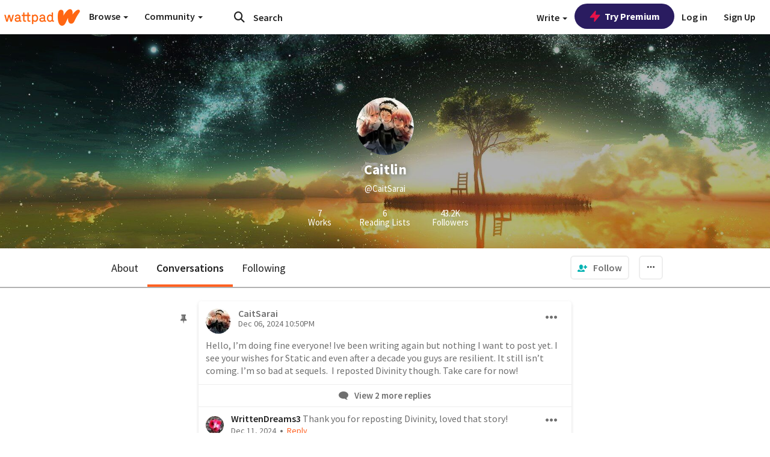

--- FILE ---
content_type: text/css; charset=utf-8
request_url: https://static.wattpad.com/css/web-ui-library.028a1747.min.css
body_size: 5674
content:
.tag-pill__yrFxu{display:-webkit-inline-box;display:-ms-inline-flexbox;display:inline-flex;-webkit-box-align:center;-ms-flex-align:center;align-items:center;border:1px solid transparent;border-radius:100px;padding:4px 12px;-webkit-transition-duration:.7s;transition-duration:.7s;color:var(--ds-neutral-80,rgba(18,18,18,.64));text-align:center;white-space:nowrap;font-size:12px;font-weight:700;line-height:16px;text-overflow:ellipsis;text-decoration:none;background-color:var(--ds-neutral-40,rgba(18,18,18,.12));cursor:pointer}.tag-pill__yrFxu:hover{color:var(--ds-neutral-80,rgba(18,18,18,.64));text-decoration:none;border:1px solid var(--ds-neutral-40,rgba(18,18,18,.12))}.tag-pill__yrFxu *{vertical-align:middle}.tag-pill__yrFxu.with-icon__ygR4d{padding:5px 10px;background:var(--ds-neutral-20-solid,#f6f6f6);color:var(--ds-neutral-80-solid,#686868);border-color:var(--ds-neutral-40-solid,#e2e2e2)}.tag-pill__yrFxu.with-icon__ygR4d.active__f6EKR{background:var(--ds-neutral-40-solid,#e2e2e2)}.tag-pill__yrFxu.with-icon__ygR4d.wattys-tag__AiGj_{background:var(--wp-wattys-tag,#322864);color:var(--ds-neutral-00-solid,#fff)}.tag-pill__yrFxu.with-icon__ygR4d.wattys-tag__AiGj_ i{color:var(--ds-neutral-00-solid,#fff)}.tag-pill__yrFxu.with-icon__ygR4d.prefilled-tag__vbUl8{background:var(--ds-neutral-80-solid,#686868);color:var(--ds-neutral-00-solid,#fff)}.tag-pill__yrFxu.with-icon__ygR4d.prefilled-tag__vbUl8 span.fa__Gdx_t{background-color:var(--ds-neutral-00-solid,#fff);border-radius:50%;padding:2px}.tag-pill__yrFxu.with-icon__ygR4d .fa__Gdx_t{margin-left:5px}.tag-cloud__aHyD4 ul{padding:0;margin:0;list-style-type:none;white-space:nowrap}.tag-cloud__aHyD4 ul li{float:left;margin-right:8px;margin-bottom:8px}.text-body,.text-body-sm,.text-caption,.text-meta,.title-action,.title-lg,.title-md,.title-sm,.title-xl{font-family:var(--primary-font-face, 'Source Sans Pro', 'Helvetica Neue', Helvetica, Arial, sans-serif);font-style:normal;color:var(--ds-neutral-100,#121212)}.title-xl{font-weight:var(--font-weight-bold,700);font-size:var(--font-size-xl,32px);line-height:var(--line-height-xl,40px)}.title-lg{font-weight:var(--font-weight-bold,700);font-size:var(--font-size-l,22px);line-height:var(--line-height-l,28px)}.title-md{font-weight:var(--font-weight-bold,700);font-size:var(--font-size-m,18px);line-height:var(--line-height-m,24px)}.title-sm{font-weight:var(--font-weight-bold,700);font-size:var(--font-size-sm,16px);line-height:var(--line-height-sm,22px)}.title-action{font-weight:var(--font-weight-bold,700);font-size:var(--font-size-xs,14px);line-height:var(--line-height-xs,20px)}.text-body{font-weight:var(--font-weight-normal,400);font-size:var(--font-size-sm,16px);line-height:var(--line-height-sm,22px)}.text-body-sm{font-weight:var(--font-weight-normal,400);font-size:var(--font-size-xs,14px);line-height:var(--line-height-xs,20px)}.text-meta{font-weight:var(--font-weight-bold,700);font-size:var(--font-size-xxs,12px);line-height:var(--line-height-xxs,16px)}.text-caption{font-weight:var(--font-weight-normal,400);font-size:var(--font-size-xxs,12px);line-height:var(--line-height-xxs,16px)}[class*=' typography-'],[class^=typography-]{font-family:var(--primary-font-face, 'Source Sans Pro', 'Helvetica Neue', Helvetica, Arial, sans-serif);font-weight:var(--font-weight-bold,700);font-style:normal;color:var(--ds-neutral-100,#121212)}[class*=' typography-paragraph'],[class^=typography-paragraph]{font-weight:var(--font-weight-normal,400)}[class^=typography-][class$='-semi']{font-weight:var(--font-weight-semibold,600)}.typography-heading-x-small{font-size:20px;line-height:28px}.typography-heading-small{font-size:24px;line-height:32px}.typography-heading-medium{font-size:28px;line-height:36px}.typography-heading-large{font-size:32px;line-height:40px}.typography-display-x-small{font-size:36px;line-height:44px}.typography-display-small{font-size:44px;line-height:52px}.typography-display-medium{font-size:52px;line-height:64px}.typography-display-large{font-size:96px;line-height:112px}@media screen and (min-width:576px){.typography-heading-x-small{font-size:28px;line-height:36px}.typography-heading-small{font-size:32px;line-height:40px}.typography-heading-medium{font-size:36px;line-height:44px}.typography-heading-large{font-size:40px;line-height:52px}}.typography-label-x-small{font-size:12px;line-height:16px}.typography-label-small{font-size:14px;line-height:16px}.typography-label-medium{font-size:16px;line-height:20px}.typography-label-large{font-size:18px;line-height:24px}.typography-label-x-small-semi{font-size:12px;line-height:14px}.typography-label-small-semi{font-size:14px;line-height:16px}.typography-label-medium-semi{font-size:16px;line-height:20px}.typography-label-large-semi{font-size:18px;line-height:24px}.typography-paragraph-x-small,.typography-paragraph-x-small a{font-size:12px;line-height:20px}.typography-paragraph-small,.typography-paragraph-small a{font-size:14px;line-height:20px}.typography-paragraph-medium,.typography-paragraph-medium a{font-size:16px;line-height:24px}.typography-paragraph-large,.typography-paragraph-large a{font-size:18px;line-height:28px}.button__Y70Pw{box-sizing:border-box;-moz-box-sizing:border-box;-webkit-box-sizing:border-box;border:none;border-radius:var(--Corner-corner-06,24px);font-weight:var(--font-weight-bold,700);text-decoration:none;position:relative;padding:0;display:-webkit-box;display:-ms-flexbox;display:flex;-webkit-box-pack:center;-ms-flex-pack:center;justify-content:center;-webkit-box-align:center;-ms-flex-align:center;align-items:center;gap:8px}.button__Y70Pw.full-width__dXWyx{width:100%}.button__Y70Pw.clickable__iYXtN{cursor:pointer}.button__Y70Pw.is-loading__OIqSE{cursor:wait}.button__Y70Pw:disabled{cursor:not-allowed}.loading-icon__mWEyW{-webkit-animation:rotation__kHFTC 2s infinite linear;animation:rotation__kHFTC 2s infinite linear}@-webkit-keyframes rotation__kHFTC{from{-webkit-transform:rotate(0);transform:rotate(0)}to{-webkit-transform:rotate(359deg);transform:rotate(359deg)}}@keyframes rotation__kHFTC{from{-webkit-transform:rotate(0);transform:rotate(0)}to{-webkit-transform:rotate(359deg);transform:rotate(359deg)}}.background-overlay__mCEaX{border-radius:var(--Corner-corner-06,24px);opacity:0;position:absolute;width:100%;height:100%}.icon__p6RRK{display:-webkit-box;display:-ms-flexbox;display:flex}.icon__p6RRK:dir(rtl){-webkit-transform:scaleX(-1);transform:scaleX(-1)}.x-small-size__o9R0p{font-size:var(--font-size-xxs,12px);height:28px}.x-small-size__o9R0p.with-padding__cVt72{padding:0 8px}.small-size__XHtfM{font-size:var(--font-size-xs,14px);height:36px}.small-size__XHtfM.with-padding__cVt72{padding:0 12px}.medium-size__CLqD3{font-size:var(--font-size-sm,16px);height:48px}.medium-size__CLqD3.with-padding__cVt72{padding:0 16px}.primary-variant__NO4pv{color:var(--ds-neutral-00,#fff)}.primary-variant__NO4pv .background-overlay__mCEaX{background-color:var(--ds-neutral-00,#fff)}.primary-variant__NO4pv .icon__p6RRK path{fill:var(--ds-neutral-00,#fff)}.primary-variant__NO4pv:hover .background-overlay__mCEaX{opacity:.1}.primary-variant__NO4pv:active .background-overlay__mCEaX{opacity:.2}.primary-variant__NO4pv.default-accent__Pc0Pm{background-color:var(--ds-neutral-100,#121212)}.primary-variant__NO4pv.default-accent__Pc0Pm:disabled{background-color:var(--ds-neutral-40-solid,#e2e2e2);color:var(--ds-neutral-60-solid,#b3b3b3)}.primary-variant__NO4pv.default-accent__Pc0Pm:disabled .icon__p6RRK path{fill:var(--ds-neutral-60-solid,#b3b3b3)}.primary-variant__NO4pv.alert-accent__i1c5g{background-color:var(--ds-alert,#e00000)}.primary-variant__NO4pv.premium-accent__mT2OK{background-color:var(--ds-base-2-80,#2a1c60)}.primary-variant__NO4pv.premium-accent__mT2OK:disabled{background-color:var(--ds-base-2-20,#f6f2ff);color:var(--ds-base-2-40,#d7caff)}.primary-variant__NO4pv.premium-accent__mT2OK:disabled .icon__p6RRK path{fill:var(--ds-base-2-40,#d7caff)}.secondary-variant__KvdoY{border:1px solid var(--ds-neutral-60-solid,#b3b3b3);color:var(--ds-neutral-100-solid,#121212)}.secondary-variant__KvdoY:hover .background-overlay__mCEaX{opacity:.04}.secondary-variant__KvdoY:active .background-overlay__mCEaX{opacity:.12}.secondary-variant__KvdoY.icon-only__ImhHY{border-radius:50%}.secondary-variant__KvdoY.icon-only__ImhHY.x-small-size__o9R0p{width:28px}.secondary-variant__KvdoY.icon-only__ImhHY.small-size__XHtfM{width:36px}.secondary-variant__KvdoY.icon-only__ImhHY.medium-size__CLqD3{width:48px}.secondary-variant__KvdoY.default-accent__Pc0Pm{background-color:var(--ds-neutral-00-solid,#fff);border-color:var(--ds-neutral-100-solid,#121212)}.secondary-variant__KvdoY.default-accent__Pc0Pm .background-overlay__mCEaX{background-color:var(--ds-neutral-100-solid,#121212)}.secondary-variant__KvdoY.default-accent__Pc0Pm .icon__p6RRK path{fill:var(--ds-neutral-100-solid,#121212)}.secondary-variant__KvdoY.default-accent__Pc0Pm:disabled{background-color:var(--ds-neutral-00-solid,#fff);border-color:var(--ds-neutral-60-solid,#b3b3b3);color:var(--ds-neutral-60-solid,#b3b3b3)}.secondary-variant__KvdoY.default-accent__Pc0Pm:disabled .icon__p6RRK path{fill:var(--ds-neutral-60-solid,#b3b3b3)}.secondary-variant__KvdoY.alert-accent__i1c5g{background-color:var(--ds-neutral-00-solid,#fff);border-color:var(--ds-alert,#e00000);color:var(--ds-alert,#e00000)}.secondary-variant__KvdoY.alert-accent__i1c5g .background-overlay__mCEaX{background-color:var(--ds-alert,#e00000)}.secondary-variant__KvdoY.alert-accent__i1c5g .icon__p6RRK path{fill:var(--ds-alert,#e00000)}.secondary-variant__KvdoY.alert-accent__i1c5g:disabled{background-color:var(--ds-neutral-00-solid,#fff);border-color:var(--ds-alert,#e00000);color:var(--ds-alert,#e00000)}.secondary-variant__KvdoY.alert-accent__i1c5g:disabled .icon__p6RRK path{fill:var(--ds-alert,#e00000)}.secondary-variant__KvdoY.premium-accent__mT2OK{background-color:var(--ds-neutral-00-solid,#fff);border-color:var(--ds-base-2-60,#3b19a9);color:var(--ds-base-2-60,#3b19a9)}.secondary-variant__KvdoY.premium-accent__mT2OK .background-overlay__mCEaX{background-color:var(--ds-base-2-60,#3b19a9)}.secondary-variant__KvdoY.premium-accent__mT2OK .icon__p6RRK path{fill:var(--ds-base-2-60,#3b19a9)}.secondary-variant__KvdoY.premium-accent__mT2OK:disabled{background-color:var(--ds-neutral-00-solid,#fff);border-color:var(--ds-base-2-40,#d7caff);color:var(--ds-base-2-40,#d7caff)}.secondary-variant__KvdoY.premium-accent__mT2OK:disabled .icon__p6RRK path{fill:var(--ds-base-2-40,#d7caff)}.tertiary-variant__Y9kWU{color:var(--ds-neutral-100-solid,#121212)}.tertiary-variant__Y9kWU:hover .background-overlay__mCEaX{opacity:.04}.tertiary-variant__Y9kWU:active .background-overlay__mCEaX{opacity:.08}.tertiary-variant__Y9kWU.like-accent__TBsrm{background-color:var(--ds-base-1-40,#ffd9ca)}.tertiary-variant__Y9kWU.default-accent__Pc0Pm,.tertiary-variant__Y9kWU.premium-accent__mT2OK{background-color:var(--ds-neutral-00-solid,#fff);border-color:var(--ds-neutral-100-solid,#121212)}.tertiary-variant__Y9kWU.default-accent__Pc0Pm .background-overlay__mCEaX,.tertiary-variant__Y9kWU.premium-accent__mT2OK .background-overlay__mCEaX{background-color:var(--ds-neutral-100-solid,#121212)}.tertiary-variant__Y9kWU.default-accent__Pc0Pm .icon__p6RRK path,.tertiary-variant__Y9kWU.premium-accent__mT2OK .icon__p6RRK path{fill:var(--ds-neutral-100-solid,#121212)}.tertiary-variant__Y9kWU.default-accent__Pc0Pm:disabled,.tertiary-variant__Y9kWU.premium-accent__mT2OK:disabled{background-color:var(--ds-neutral-20-solid,#f6f6f6);color:var(--ds-neutral-60-solid,#b3b3b3)}.tertiary-variant__Y9kWU.default-accent__Pc0Pm:disabled .icon__p6RRK path,.tertiary-variant__Y9kWU.premium-accent__mT2OK:disabled .icon__p6RRK path{fill:var(--ds-neutral-60-solid,#b3b3b3)}.link-variant__hNxlM{background:0 0;border-radius:0;height:auto;display:-webkit-inline-box;display:-ms-inline-flexbox;display:inline-flex;gap:2px}.link-variant__hNxlM.with-padding__cVt72{padding:0}.link-variant__hNxlM.default-accent__Pc0Pm,.link-variant__hNxlM.premium-accent__mT2OK{color:var(--ds-base-3-60,#1c6f65)}.link-variant__hNxlM.default-accent__Pc0Pm:hover:not(:disabled),.link-variant__hNxlM.premium-accent__mT2OK:hover:not(:disabled){-webkit-box-shadow:inset 0 -2px 0 0 var(--ds-base-3-60,#1c6f65);box-shadow:inset 0 -2px 0 0 var(--ds-base-3-60,#1c6f65)}.link-variant__hNxlM.default-accent__Pc0Pm:active,.link-variant__hNxlM.premium-accent__mT2OK:active{color:var(--ds-base-3-80,#18403a)}.link-variant__hNxlM.default-accent__Pc0Pm:disabled,.link-variant__hNxlM.premium-accent__mT2OK:disabled{color:var(--ds-neutral-60-solid,#b3b3b3)}.link-variant__hNxlM .external-link-icon__u4PAy{height:.8rem}.link-variant__hNxlM .external-link-icon__u4PAy path{fill:var(--ds-base-3-60,#1c6f65)}.coverWrapper__t2Ve8{border-radius:6px;position:relative;overflow:hidden}.coverWrapper__t2Ve8 .originalsBadge__DeXoI{position:absolute;top:0;left:0}.coverWrapper__t2Ve8 .freeBadge__kLNEV{position:absolute;bottom:0;right:0;background-color:var(--ds-base-4-60);color:var(--ds-neutral-00);padding:4px 8px;border-radius:6px;font-weight:var(--font-weight-semibold)}.cover__BlyZa{border-radius:6px}.cover__BlyZa.flexible__bq0Qp{width:100%;max-width:100%}.avatar__Ygp0_{border-radius:50%;display:block;background-color:#eee}.avatar_sm__zq5iO{width:32px;height:32px}.avatar_med__BTsQD{width:48px;height:48px}.avatar_lg__W6w5h{width:72px;height:72px}.comment_card_avatar__zKv1t{width:40px;height:40px}.comment_card_reply_avatar__niNAw{width:20px;height:20px}.comment_card_story_author_like_avatar__LRgXf{width:16px;height:16px}.dsContainer__RRG6K{display:-webkit-box;display:-ms-flexbox;display:flex}.dsColumn__PqDUP{display:-webkit-box;display:-ms-flexbox;display:flex;-webkit-box-orient:vertical;-webkit-box-direction:normal;-ms-flex-direction:column;flex-direction:column;height:100%}.dsRow__BXK6n{display:-webkit-box;display:-ms-flexbox;display:flex;width:100%}.commentCardContainer__P0qWo,.commentCardContent__Vc9vg,.gap8__gx3K6,.likeColumn__bveEu{gap:8px}.gap4__udBQg{gap:4px}.dsMargin__Gs6Tj{margin:0}.bold__AHCp5{font-weight:var(--font-weight-bold,700)}.alert__P7nhy{color:var(--ds-alert,#e00000)}.commentCardContainer__P0qWo{padding:8px 8px 8px 12px;-webkit-transition:background-color 1s ease-out;transition:background-color 1s ease-out}div.highlightComment__IERff{background-color:var(--ds-base-3-20,#f2fdfd);-webkit-transition:initial;transition:initial}div.highlightComment__IERff [class^=readMoreSlider]:not([class^=readMoreExpanded])::before{background-image:-webkit-gradient(linear,left top,left bottom,from(transparent),to(var(--ds-base-3-20,#f2fdfd)));background-image:linear-gradient(to bottom,transparent,var(--ds-base-3-20,#f2fdfd))}.isStoryAuthor__cpod8{background-color:var(--ds-base-1-20,#fff6f2)}.isStoryAuthor__cpod8 [class^=readMoreSlider]:not([class^=readMoreExpanded])::before{background-image:-webkit-gradient(linear,left top,left bottom,from(transparent),to(var(--ds-base-1-20,#fff6f2)));background-image:linear-gradient(to bottom,transparent,var(--ds-base-1-20,#fff6f2))}.replyCard__Ft5hc{padding:8px 8px 8px 60px}.commentCardContentContainer__F9gGk{-webkit-box-flex:1;-ms-flex:1;flex:1;padding-right:16px}.commentCardContent__Vc9vg pre{color:var(--ds-neutral-100,#121212);margin:0;white-space:pre-wrap;white-space:-moz-pre-wrap;white-space:-pre-wrap;white-space:-o-pre-wrap;word-break:break-word}@supports (overflow-wrap:anywhere){.commentCardContent__Vc9vg pre{word-break:normal;overflow-wrap:anywhere}}.commentCardContent__Vc9vg pre a{color:var(--ds-base-3-60,#1c6f65);text-decoration:none}.authorProfileRow__GMsIH,.commentCardMeta__Xy9U9,.viewRepliesRow__nKbo7{-webkit-box-align:center;-ms-flex-align:center;align-items:center}.badgeRow__bzi6i{gap:4px}.alertContent__wraZk{display:-webkit-box;display:-ms-flexbox;display:flex}.alertContent__wraZk svg{margin-right:4px}.postedDate__xcq5D{color:var(--ds-neutral-80,rgba(18,18,18,.64));margin:0}.button__Meavz{border:none;background:0 0;cursor:pointer}.likeColumn__bveEu{-webkit-box-align:center;-ms-flex-align:center;align-items:center}.likeColumn__bveEu button,.likeColumn__bveEu div,.likeColumn__bveEu span{display:-webkit-box;display:-ms-flexbox;display:flex;-webkit-box-pack:center;-ms-flex-pack:center;justify-content:center;-webkit-box-align:center;-ms-flex-align:center;align-items:center}.likeColumn__bveEu .noDropdown__TABmT{margin-top:28px}.storyAuthorLike__aQdlf{position:relative;width:16px}.storyAuthorLike__aQdlf svg{position:absolute;top:-3px;right:-3px}.replyButton__kdyts{color:var(--ds-base-2-60,#3b19a9);padding:0}.pill__HVTvX{display:-webkit-box;display:-ms-flexbox;display:flex;-webkit-box-align:center;-ms-flex-align:center;align-items:center;-webkit-box-pack:center;-ms-flex-pack:center;justify-content:center;border-radius:12px;padding:2px 12px;margin-right:4px}.readMoreContainer__QwGsk{-webkit-box-align:start;-ms-flex-align:start;align-items:flex-start;display:-webkit-box;display:-ms-flexbox;display:flex;-webkit-box-orient:vertical;-webkit-box-direction:normal;-ms-flex-direction:column;flex-direction:column}.readMoreSlider__WE136{position:relative;overflow:hidden;max-height:140px;-webkit-transition:height .5s;transition:height .5s}.readMoreSlider__WE136.readMoreExpanded__HWD14{max-height:-webkit-fit-content;max-height:-moz-fit-content;max-height:fit-content;-webkit-transition:height .5s;transition:height .5s}.readMoreSlider__WE136:not(.readMoreExpanded__HWD14)::before{position:absolute;left:0;right:0;bottom:0;content:'';height:var(--line-height-xs,20px);background-image:-webkit-gradient(linear,left top,left bottom,from(transparent),to(var(--ds-neutral-00,#fff)));background-image:linear-gradient(to bottom,transparent,var(--ds-neutral-00,#fff))}.readMoreBtn__ofQt8{background:0 0;border:none;padding:0;cursor:pointer}.story_slide_container__qOPtC{display:-webkit-box;display:-ms-flexbox;display:flex}.story_slide__Jdr7E{margin-bottom:20px;padding:2px 8px 0 8px;max-width:300px;line-height:20px;display:inline-block;height:-webkit-fit-content;height:-moz-fit-content;height:fit-content;position:relative;width:178px}.story_slide__Jdr7E.first_slide__K9jK1{width:213px}.story_slide__Jdr7E.first_slide__K9jK1 .cover__BuswT{height:333px}.story_slide__Jdr7E .primary_title__abVJs{-webkit-margin-before:0;margin-block-start:0;white-space:nowrap;position:absolute}.story_slide__Jdr7E .cover__BuswT{display:block;background-color:transparent;min-width:100px;height:278px}.story_slide__Jdr7E .cover__BuswT.top-margin__cqds9{margin-top:28px}@media screen and (max-width:575px){.story_slide__Jdr7E .cover__BuswT{height:163px}}.story_slide__Jdr7E .cover__BuswT img{border-radius:4px;-webkit-filter:drop-shadow(0 4px 8px rgba(18, 18, 18, .12));filter:drop-shadow(0 4px 8px rgba(18, 18, 18, .12));width:100%;height:100%;-o-object-fit:cover;object-fit:cover}.story_slide__Jdr7E .secondary_label__Y3gJw{-webkit-margin-after:0;margin-block-end:0;-webkit-margin-before:0;margin-block-start:0}.story_slide__Jdr7E .progress_bar__KAfiQ{margin-top:4px}.story_slide__Jdr7E .cover__BuswT+.progress_bar__KAfiQ{margin-top:12px}.story_slide__Jdr7E .sublabel__UUFJT{text-align:right;-webkit-margin-after:0;margin-block-end:0;-webkit-margin-before:4px;margin-block-start:4px;color:var(--ds-neutral-100,#121212)}.story_slide__Jdr7E .new_parts__G7Iks{color:var(--ds-base-7-60,#3f6f0c)}.story_slide__Jdr7E .last_pub_date__qzDaO{text-align:right;-webkit-margin-after:0;margin-block-end:0;-webkit-margin-before:0;margin-block-start:0;color:var(--ds-neutral-80,rgba(18,18,18,.64))}@media screen and (max-width:575px){.story_slide__Jdr7E{width:105px}.story_slide__Jdr7E.first_slide__K9jK1{width:126px}.story_slide__Jdr7E.first_slide__K9jK1 .cover__BuswT{height:195px}}.leading_divider__Ts4Wq{border-left:1px solid var(--ds-base-7-40,#d6f9ca);margin-left:16px;margin-right:16px}.progress_bar_value__rnwN9{height:100%}.progress_bar_value__rnwN9.primary__efugz{background-color:var(--ds-neutral-80,rgba(18,18,18,.64))}.progress_bar_value__rnwN9.default__sk_o3{background-color:var(--ds-neutral-40,rgba(18,18,18,.12))}.progress_bar_value__rnwN9.success__BzCzJ{background-color:var(--ds-base-7-accent,#51a800)}.progress_bar_value__rnwN9.progress__WYcqd{background-color:var(--ds-neutral-00-solid,#fff)}.progress_bar_value__rnwN9.remaining__vKfSX{background-color:var(--ds-neutral-00,#fff);opacity:20%}.progress_bar__ja0_4{background-color:var(--ds-neutral-40,rgba(18,18,18,.12));border-radius:4px;display:-webkit-box;display:-ms-flexbox;display:flex;overflow:hidden}.libraryStoryCard__y5_Fe{width:156px}.libraryStoryItem__Yxev4{position:relative;float:left;display:-webkit-box;display:-ms-flexbox;display:flex;margin-bottom:6px;width:100%}.libraryCover__zF7AM{width:100%;display:-webkit-inline-box;display:-ms-inline-flexbox;display:inline-flex}.libraryCover__zF7AM img{width:100%;height:245px}.authorWrapper__u0RFS{display:-webkit-box;display:-ms-flexbox;display:flex;margin-top:12px;-webkit-box-align:center;-ms-flex-align:center;align-items:center;width:100%}.authorSection__GVjjz{max-width:118px;width:118px;text-overflow:ellipsis;white-space:nowrap;overflow:hidden;margin-right:4px}.authorSection__GVjjz strong{display:block;font-weight:600;color:#222;line-height:18px;margin-bottom:0;text-overflow:ellipsis;white-space:nowrap;overflow:hidden}.authorSection__GVjjz small{color:#6f6f6f}.statsWrapper__DqAW0{display:-webkit-box;display:-ms-flexbox;display:flex;-ms-flex-wrap:wrap;flex-wrap:wrap;width:100%}.stats_wrapper__THA2S{padding:0 16px 0 0;display:-webkit-box;display:-ms-flexbox;display:flex;-webkit-box-align:center;-ms-flex-align:center;align-items:center}.stats-label__text__VzfuV{font-size:16px;padding-left:6px;color:#6f6f6f}.stats_wrapper__THA2S path{fill:#6f6f6f}.libraryOverlayContainer__HFWQe{width:100%;height:100%;position:absolute}.libraryOverlay__wFJln{position:absolute;top:0;left:0;border-radius:4px;background-color:#222;width:100%;height:100%;opacity:.7}.quickControls__wr5XZ{position:absolute;right:0;width:100%;z-index:3}.trashButton__kqASJ{line-height:18px;background:0 0;padding:12px;float:right;border:none;margin:3px 5px 0 5px;cursor:pointer}.legacyTrashIcon__T_UTS path{fill:var(--ds-neutral-00)}.buttonsContainer__nEVj_{position:absolute;top:24px;left:0;z-index:2;height:100%;padding:10%}.overlayButton__Pg7bv{display:block;width:100%;margin:3px 5px 12px 0;padding:5px 0;color:var(--ds-neutral-00);background-color:#222;border:2px solid var(--ds-neutral-00);font-size:15px;line-height:18px;font-weight:600;text-align:center;border-radius:6px;cursor:pointer;background-image:none;white-space:normal;-webkit-transition:all .1s ease-in-out;transition:all .1s ease-in-out;position:relative}.pill__pziVI{box-sizing:border-box;-moz-box-sizing:border-box;-webkit-box-sizing:border-box;font-size:var(--font-size-xxs,12px);font-weight:var(--font-weight-bold,700);color:var(--ds-neutral-100-solid,#121212);text-decoration:none;height:24px;display:-webkit-inline-box;display:-ms-inline-flexbox;display:inline-flex;-webkit-box-align:center;-ms-flex-align:center;align-items:center}.pill__pziVI svg path{fill:var(--ds-neutral-100-solid,#121212)}.pill__pziVI.square-shape__V66Yy{border-radius:6px}.pill__pziVI.round-shape__sOoT2{border-radius:35px}.pill__pziVI.default-size__BJ5Po{padding:4px 8px}.pill__pziVI.large-size__ZWTBp{height:100%}.pill__pziVI.large-size-default__cBSI2{padding:11px 14px}.pill__pziVI.large-size-padding__jHkb8{padding:8px}.pill__pziVI.clickable__llABU{cursor:pointer}.gap-for-default-pill__d6nVx{gap:4px}.gap-for-pill-image__lE8v5{gap:8px}.indicator__RzTpW{background-color:var(--ds-neutral-80-solid,#686868);border-radius:var(--Corner-corner-03,8px);height:8px;width:8px}.icon__WYtJ8{display:-webkit-box;display:-ms-flexbox;display:flex}.pillImage__YYWTB{display:-webkit-box;display:-ms-flexbox;display:flex;-webkit-box-pack:center;-ms-flex-pack:center;justify-content:center;-webkit-box-align:center;-ms-flex-align:center;align-items:center;border-radius:50%}.pillImage-default__cO3n1{width:16px;height:16px}.pillImage-large__xOiyd{width:32px;height:32px}.default-variant__ERiYv.default-accent__YcamO{background-color:var(--ds-neutral-40-solid,#e2e2e2)}.default-variant__ERiYv.base-1-accent__v_DA0{background-color:var(--ds-base-1-40,#ffd9ca)}.default-variant__ERiYv.base-2-accent__xcT40{background-color:var(--ds-base-2-40,#d7caff)}.default-variant__ERiYv.base-3-accent__Xrbrb{background-color:var(--ds-base-3-40,#caf6f5)}.default-variant__ERiYv.base-4-accent__JqbdI{background-color:var(--ds-base-4-40,#ffcacd)}.default-variant__ERiYv.base-5-accent__HmbE0{background-color:var(--ds-base-5-40,#ffecca)}.default-variant__ERiYv.base-6-accent__IJC8I{background-color:var(--ds-base-6-40,#caf1fc)}.default-variant__ERiYv.base-7-accent__XwRB5{background-color:var(--ds-base-7-40,#d6f9ca)}.light-variant__fymht.default-accent__YcamO{background-color:var(--ds-neutral-20-solid,#f6f6f6)}.light-variant__fymht.default-accent__YcamO .indicator__RzTpW{background-color:var(--ds-base-7-accent,#51a800)}.light-variant__fymht.base-1-accent__v_DA0{background-color:var(--ds-base-1-20,#fff6f2)}.light-variant__fymht.base-1-accent__v_DA0 .indicator__RzTpW{background-color:var(--ds-base-7-accent,#51a800)}.light-variant__fymht.base-2-accent__xcT40{background-color:var(--ds-base-2-20,#f6f2ff)}.light-variant__fymht.base-2-accent__xcT40 .indicator__RzTpW{background-color:var(--ds-base-7-accent,#51a800)}.light-variant__fymht.base-3-accent__Xrbrb{background-color:var(--ds-base-3-20,#f2fdfd)}.light-variant__fymht.base-3-accent__Xrbrb .indicator__RzTpW{background-color:var(--ds-base-7-accent,#51a800)}.light-variant__fymht.base-4-accent__JqbdI{background-color:var(--ds-base-4-20,#fff2f2)}.light-variant__fymht.base-4-accent__JqbdI .indicator__RzTpW{background-color:var(--ds-base-7-accent,#51a800)}.light-variant__fymht.base-5-accent__HmbE0{background-color:var(--ds-base-5-20,#fffbf2)}.light-variant__fymht.base-5-accent__HmbE0 .indicator__RzTpW{background-color:var(--ds-base-7-accent,#51a800)}.light-variant__fymht.base-6-accent__IJC8I{background-color:var(--ds-base-6-20,#f2fcff)}.light-variant__fymht.base-6-accent__IJC8I .indicator__RzTpW{background-color:var(--ds-base-7-accent,#51a800)}.light-variant__fymht.base-7-accent__XwRB5{background-color:var(--ds-base-7-20,#f5fef2)}.light-variant__fymht.base-7-accent__XwRB5 .indicator__RzTpW{background-color:var(--ds-base-7-accent,#51a800)}.solid-variant__RGER9.default-accent__YcamO{color:var(--ds-neutral-00-solid,#fff);background-color:var(--ds-neutral-100-solid,#121212)}.solid-variant__RGER9.default-accent__YcamO>span{color:var(--ds-neutral-00-solid,#fff)}.solid-variant__RGER9.default-accent__YcamO .indicator__RzTpW{background-color:var(--ds-neutral-00-solid,#fff)}.solid-variant__RGER9.default-accent__YcamO svg path{fill:var(--ds-neutral-00-solid,#fff)}.solid-variant__RGER9.base-1-accent__v_DA0{color:var(--ds-neutral-00-solid,#fff);background-color:var(--ds-base-1-60,#a93e19)}.solid-variant__RGER9.base-1-accent__v_DA0>span{color:var(--ds-neutral-00-solid,#fff)}.solid-variant__RGER9.base-1-accent__v_DA0 .indicator__RzTpW{background-color:var(--ds-neutral-00-solid,#fff)}.solid-variant__RGER9.base-1-accent__v_DA0 svg path{fill:var(--ds-neutral-00-solid,#fff)}.solid-variant__RGER9.base-2-accent__xcT40{color:var(--ds-neutral-00-solid,#fff);background-color:var(--ds-base-2-60,#3b19a9)}.solid-variant__RGER9.base-2-accent__xcT40>span{color:var(--ds-neutral-00-solid,#fff)}.solid-variant__RGER9.base-2-accent__xcT40 .indicator__RzTpW{background-color:var(--ds-neutral-00-solid,#fff)}.solid-variant__RGER9.base-2-accent__xcT40 svg path{fill:var(--ds-neutral-00-solid,#fff)}.solid-variant__RGER9.base-3-accent__Xrbrb{color:var(--ds-neutral-00-solid,#fff);background-color:var(--ds-base-3-60,#1c6f65)}.solid-variant__RGER9.base-3-accent__Xrbrb>span{color:var(--ds-neutral-00-solid,#fff)}.solid-variant__RGER9.base-3-accent__Xrbrb .indicator__RzTpW{background-color:var(--ds-neutral-00-solid,#fff)}.solid-variant__RGER9.base-3-accent__Xrbrb svg path{fill:var(--ds-neutral-00-solid,#fff)}.solid-variant__RGER9.base-4-accent__JqbdI{color:var(--ds-neutral-00-solid,#fff);background-color:var(--ds-base-4-60,#9e1d42)}.solid-variant__RGER9.base-4-accent__JqbdI>span{color:var(--ds-neutral-00-solid,#fff)}.solid-variant__RGER9.base-4-accent__JqbdI .indicator__RzTpW{background-color:var(--ds-neutral-00-solid,#fff)}.solid-variant__RGER9.base-4-accent__JqbdI svg path{fill:var(--ds-neutral-00-solid,#fff)}.solid-variant__RGER9.base-5-accent__HmbE0{color:var(--ds-neutral-00-solid,#fff);background-color:var(--ds-base-5-60,#8d5610)}.solid-variant__RGER9.base-5-accent__HmbE0>span{color:var(--ds-neutral-00-solid,#fff)}.solid-variant__RGER9.base-5-accent__HmbE0 .indicator__RzTpW{background-color:var(--ds-neutral-00-solid,#fff)}.solid-variant__RGER9.base-5-accent__HmbE0 svg path{fill:var(--ds-neutral-00-solid,#fff)}.solid-variant__RGER9.base-6-accent__IJC8I{color:var(--ds-neutral-00-solid,#fff);background-color:var(--ds-base-6-60,#0d6f76)}.solid-variant__RGER9.base-6-accent__IJC8I>span{color:var(--ds-neutral-00-solid,#fff)}.solid-variant__RGER9.base-6-accent__IJC8I .indicator__RzTpW{background-color:var(--ds-neutral-00-solid,#fff)}.solid-variant__RGER9.base-6-accent__IJC8I svg path{fill:var(--ds-neutral-00-solid,#fff)}.solid-variant__RGER9.base-7-accent__XwRB5{color:var(--ds-neutral-00-solid,#fff);background-color:var(--ds-base-7-60,#3f6f0c)}.solid-variant__RGER9.base-7-accent__XwRB5>span{color:var(--ds-neutral-00-solid,#fff)}.solid-variant__RGER9.base-7-accent__XwRB5 .indicator__RzTpW{background-color:var(--ds-neutral-00-solid,#fff)}.solid-variant__RGER9.base-7-accent__XwRB5 svg path{fill:var(--ds-neutral-00-solid,#fff)}.outlined-variant__W8rtc.default-accent__YcamO{background-color:var(--ds-neutral-20-solid,#f6f6f6);border:1px solid var(--ds-neutral-40-solid,#e2e2e2)}.outlined-variant__W8rtc.default-accent__YcamO .indicator__RzTpW{background-color:var(--ds-base-7-accent,#51a800)}.outlined-variant__W8rtc.base-1-accent__v_DA0{background-color:var(--ds-base-1-20,#fff6f2);border:1px solid var(--ds-base-1-40,#ffd9ca)}.outlined-variant__W8rtc.base-1-accent__v_DA0 .indicator__RzTpW{background-color:var(--ds-base-7-accent,#51a800)}.outlined-variant__W8rtc.base-2-accent__xcT40{background-color:var(--ds-base-2-20,#f6f2ff);border:1px solid var(--ds-base-2-40,#d7caff)}.outlined-variant__W8rtc.base-2-accent__xcT40 .indicator__RzTpW{background-color:var(--ds-base-7-accent,#51a800)}.outlined-variant__W8rtc.base-3-accent__Xrbrb{background-color:var(--ds-base-3-20,#f2fdfd);border:1px solid var(--ds-base-3-40,#caf6f5)}.outlined-variant__W8rtc.base-3-accent__Xrbrb .indicator__RzTpW{background-color:var(--ds-base-7-accent,#51a800)}.outlined-variant__W8rtc.base-4-accent__JqbdI{background-color:var(--ds-base-4-20,#fff2f2);border:1px solid var(--ds-base-4-40,#ffcacd)}.outlined-variant__W8rtc.base-4-accent__JqbdI .indicator__RzTpW{background-color:var(--ds-base-7-accent,#51a800)}.outlined-variant__W8rtc.base-5-accent__HmbE0{background-color:var(--ds-base-5-20,#fffbf2);border:1px solid var(--ds-base-5-40,#ffecca)}.outlined-variant__W8rtc.base-5-accent__HmbE0 .indicator__RzTpW{background-color:var(--ds-base-7-accent,#51a800)}.outlined-variant__W8rtc.base-6-accent__IJC8I{background-color:var(--ds-base-6-20,#f2fcff);border:1px solid var(--ds-base-6-40,#caf1fc)}.outlined-variant__W8rtc.base-6-accent__IJC8I .indicator__RzTpW{background-color:var(--ds-base-7-accent,#51a800)}.outlined-variant__W8rtc.base-7-accent__XwRB5{background-color:var(--ds-base-7-20,#f5fef2);border:1px solid var(--ds-base-7-40,#d6f9ca)}.outlined-variant__W8rtc.base-7-accent__XwRB5 .indicator__RzTpW{background-color:var(--ds-base-7-accent,#51a800)}.storyItem__nF9is{height:-webkit-fit-content;height:-moz-fit-content;height:fit-content;overflow-x:hidden}.storyItem__nF9is .tagAndBadge__wEDfG{margin-top:20px}.textboxContainer__mbQss{position:relative;display:-webkit-box;display:-ms-flexbox;display:flex}.textboxContainer__mbQss textarea{border-color:var(--ds-neutral-40,rgba(18,18,18,.12));border-radius:24px;-webkit-box-sizing:border-box;box-sizing:border-box;resize:none;width:100%;padding:12px 48px 12px 16px;color:var(--ds-neutral-100,#121212);-ms-overflow-style:none;scrollbar-width:none}.textboxContainer__mbQss textarea::-webkit-scrollbar{display:none}.textboxContainer__mbQss textarea:active,.textboxContainer__mbQss textarea:focus,.textboxContainer__mbQss textarea:focus-visible{border-color:var(--ds-base-2-accent,#5c10ff);outline:0}.textboxContainer__mbQss textarea.error__GPeCz{border-color:var(--ds-alert,#e00000)}.textboxContainer__mbQss .defaultHeight__PP_LO{height:48px}.textboxContainer__mbQss .expand__V1TgD{border-radius:18px}.textboxContainer__mbQss button{position:absolute;right:8px;bottom:8px;display:-webkit-box;display:-ms-flexbox;display:flex;-webkit-box-align:center;-ms-flex-align:center;align-items:center;-webkit-box-pack:center;-ms-flex-pack:center;justify-content:center;border:none;border-radius:50%;width:32px;height:32px;background:var(--ds-base-2-60,#3b19a9);padding:0;cursor:pointer}.textboxContainer__mbQss button svg path{fill:var(--ds-neutral-00-solid,#fff)}.textboxContainer__mbQss button:disabled{background:var(--ds-base-2-40,#d7caff)}.errorMessage__UCWtc{padding:4px 0 0 10px;color:var(--ds-alert,#e00000)}
/*# sourceMappingURL=web-ui-library.028a1747.min.css.map */


--- FILE ---
content_type: application/javascript
request_url: https://sync.springserve.com/usersync/jsonp?callback=callback
body_size: 197
content:
callback({'user_id': 'e634f7ff-d617-4eea-ad7f-e0010b020bfe'})

--- FILE ---
content_type: application/javascript;charset=utf-8
request_url: https://ase.clmbtech.com/message?cid=65973%3A3140&val_102=embed.wattpad.com&val_120=0&val_101=65973%3A3140&val_101=ctrt%3Aembed.wattpad.com&val_122=
body_size: 216
content:
$cr.cbkf("[{\"uuid\" : \"9a2f8c39-6925-472a-872b-cb058ea8af69-61cg\", \"optout\" : \"null\", \"_col_sync\" : \"false\", \"error\" : \"invalid request!!!\", \"cl\" : \"null\", \"dmp_emhash\" : \"null\", \"dmp_phhash\" : \"null\" }]")